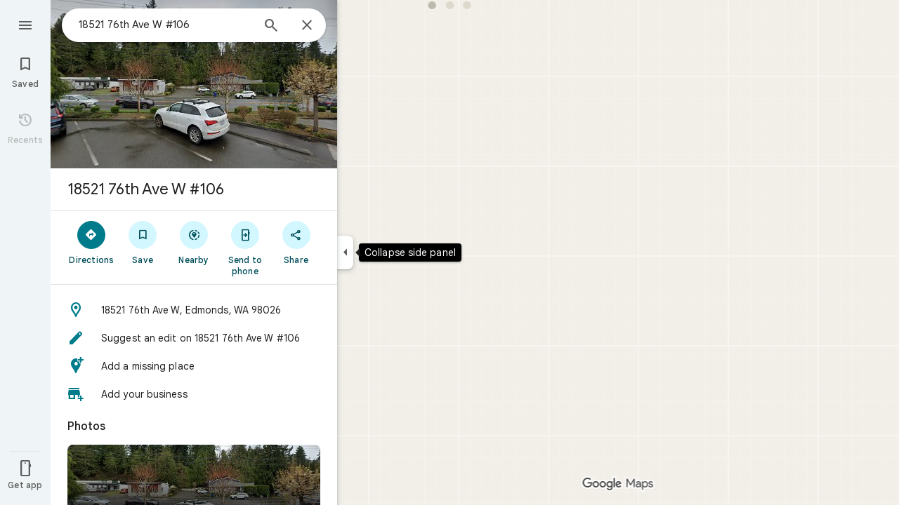

--- FILE ---
content_type: text/javascript; charset=UTF-8
request_url: https://www.google.com/maps/_/js/k=maps.m.en.aZsxtu7Nxbg.2021.O/ck=maps.m.7pEWVA2pCPs.L.W.O/am=yAEAkAiA/rt=j/d=1/exm=JxdeQb,LsiLPd,SuCOhe,a,b,b8h8i,cQ25Ub,ds,dw,dwi,en,enr,ep,jF2zFd,log,lp,mmm,mo,nrw,ob,owc,per,ppl,pwd,sc,sc2,smi,smr,sp,std,stx,ti,uA7o6c,vd,vlg,vwr,wrc/ed=1/rs=ACT90oFmykExkCMRM5u99A610xNr2HefnQ/m=vcr?cb=M
body_size: 18823
content:
"use strict";_F_installCss(".mAWRAc{position:absolute;z-index:100}.gaBwhe{overflow:hidden;position:absolute;direction:ltr}.VnO4Ib{position:absolute;left:0;top:0;z-index:0}sentinel{}");
this._=this._||{};(function(_){var window=this;
try{
_.SLh=class{roundRect(){}isContextLost(){return!1}constructor(a){this.canvas=a;this.strokeStyle=this.fillStyle="#000000";this.lineCap="round";this.lineJoin="miter";this.lineWidth=1;this.miterLimit=10;this.shadowColor="#000000";this.shadowBlur=this.shadowOffsetY=this.shadowOffsetX=0;this.fontKerning="auto";this.createConicGradient=()=>({addColorStop(){}});this.drawFocusIfNeeded=()=>{};this.resetTransform=()=>{};this.getTransform=()=>new DOMMatrix;this.direction="inherit";this.filter="none";this.imageSmoothingEnabled=
!1;this.imageSmoothingQuality="high";this.lineDashOffset=0;this.setLineDash=()=>{};this.getLineDash=()=>[];this.ellipse=()=>{};this.isPointInStroke=()=>!1;this.getContextAttributes=()=>({alpha:!0,desynchronized:!1,colorSpace:"srgb",willReadFrequently:!1});this.createLinearGradient=()=>({addColorStop:()=>{}});this.createPattern=()=>null;this.createRadialGradient=()=>({addColorStop:()=>{}});this.reset=()=>{};this.save=()=>{};this.restore=()=>{};this.fillRect=()=>{};this.strokeRect=()=>{};this.clearRect=
()=>{};this.beginPath=()=>{};this.moveTo=()=>{};this.closePath=()=>{};this.lineTo=()=>{};this.rect=()=>{};this.fill=()=>{};this.stroke=()=>{};this.clip=()=>{};this.quadraticCurveTo=()=>{};this.bezierCurveTo=()=>{};this.arc=()=>{};this.arcTo=()=>{};this.isPointInPath=()=>!1;this.scale=()=>{};this.rotate=()=>{};this.translate=()=>{};this.transform=()=>{};this.setTransform=()=>{};this.fillText=()=>{};this.font="10px sans-serif";this.fontVariantCaps=this.fontStretch="normal";this.letterSpacing="0px";
this.strokeText=()=>{};this.textAlign="left";this.textBaseline="alphabetic";this.textRendering="auto";this.wordSpacing="0px";this.measureText=()=>({width:1,actualBoundingBoxAscent:0,actualBoundingBoxDescent:0,actualBoundingBoxLeft:0,actualBoundingBoxRight:0,fontBoundingBoxAscent:0,fontBoundingBoxDescent:0});this.drawImage=()=>{};this.createImageData=(b,c)=>{const d=typeof b!=="number",e=d?b.width:b;b=d?b.height:c||1;return{colorSpace:"srgb",width:e,height:b,data:Array(e*b)}};this.getImageData=(b,
c,d,e)=>({colorSpace:"srgb",width:d,height:e,data:Array(d*e)});this.putImageData=()=>{};this.globalAlpha=0;this.globalCompositeOperation="source-over"}};
}catch(e){_._DumpException(e)}
try{
_.Kd("vcr");
var KPh=function(a,b){a.imageSmoothingEnabled=b;a.mozImageSmoothingEnabled=b;a.webkitImageSmoothingEnabled=b;a.msImageSmoothingEnabled=b},K$=function(a){return`rgba(${Math.floor(a[0]*255)},${Math.floor(a[1]*255)},${Math.floor(a[2]*255)},${a[3]})`},LPh=function(a){const b=_.APg(a);return a-b<1E-6?b:a},MPh=function(a,b){let c=null;b?c=new _.SLh(a):a.getContext&&(c=a.getContext("2d"));return c},NPh=function(a,b,c,d){d.fillStyle=a;d.save();d.beginPath();d.rect(b.left,b.top,b.width,b.height);d.translate(c.x,
c.y);d.fill();d.restore()},PPh=function(a,b){const c=Array(a.length);for(let d=0;d<a.length;d++)c[d]={index:d,value:a[d]};c.sort(OPh);b?(a=b,a.length=c.length):a=Array(c.length);for(b=0;b<c.length;b++)a[b]=c[b].index;return a},OPh=function(a,b){return a.value!==b.value?a.value-b.value:a.index-b.index},QPh=function(a,b){const c=a[3];return[c*a[0]+(1-c)*b[0],c*a[1]+(1-c)*b[1],c*a[2]+(1-c)*b[2],c+(1-c)*b[3]]},RPh=function(a,b){return a.yd||b.yd?a.yd?b.yd?a.yd.Ic()-b.yd.Ic():1:-1:0},SPh=function(a,b,
c,d,e){b=_.n8(a,b,d,c,e);b.width/=a.q4;b.height/=a.q4;return b},TPh=function(a){return a},VPh=function(a){return typeof a.setLineDash==="function"?a:new UPh(a)},UPh=class{constructor(a){this.context=a;this.U=null;this.N=0;this.Ag=!0;this.y=this.x=this.H=0}setLineDash(a){this.U=a;this.Ag=!0;this.N=0;this.H=a.length>0?a[0]:0}moveTo(a,b){this.x=a;this.y=b;this.context.moveTo(a,b)}lineTo(a,b){let c=this.x,d=this.y;var e=a-c,f=b-d;let g=Math.sqrt(e*e+f*f);if(g!==0){e/=g;for(f/=g;g>0;){let h;g>this.H?(h=
this.H,g-=h,this.H=0):(h=g,this.H-=h,g=0);c+=e*h;d+=f*h;this.Ag?this.context.lineTo(c,d):this.context.moveTo(c,d);this.H===0&&(this.N=this.N===this.U.length-1?0:this.N+1,this.H=this.U[this.N],this.Ag=!this.Ag)}this.x=a;this.y=b}}};var ZPh=function(a,b,c,d,e,f,g,h){var l=d.V(e);if(l){var m=e=!1;d=null;var n=1,p=Math.floor(h);if(l&&l.La){e=!0;var r=_.nS(l,h),v=_.rOg(l,p);(v=v&&l.data[12+60*p+52]!==0&&a.H?a.N.Te(v):null)?(c=c.H,n=c.va*.25,a=b.createPattern(a.H.Ag(v,r,l.data[12+60*p+52+1],l.data[12+60*p+52+2],new _.wD(-(c.Ba/n%(v.width*2)),-(c.Da/n%(v.height*2)))),"repeat"),b.fillStyle=a,n=.25*Math.pow(2,h-p)):b.fillStyle=_.xA(r)}l&&l.U>0&&(a=_.sS(l,0,h),a>0&&(b.lineWidth=a/n,d=_.vTg(l,0,h),b.strokeStyle=_.xA(_.rS(l,0,h)),m=!0));
if(m||e){a=g*n;g=a!==1&&a!==0;h=256;if(g){b.save();b.scale(a,a);a=1/a;l=Array(f.length);for(p=0;p<f.length;++p){c=f[p];r=Array(c.length);for(n=0;n<c.length;++n)r[n]=c[n]*a;l[p]=r}f=l;h*=a}if(!(a=!m)&&(a=!d))a:{for(a=0;a<f.length;a++)if(!WPh(f[a],h)){a=!1;break a}a=!0}if(a)XPh(b,f),e&&b.fill("evenodd"),m&&b.stroke();else{e&&(XPh(b,f),b.fill("evenodd"));e=f;m=h;b.beginPath();f=b;d&&(f=VPh(b),f.setLineDash(d));b.lineJoin="round";for(h=0;h<e.length;h++){a=e[h];f.moveTo(a[0],a[1]);for(l=2;l<=a.length-
2;l+=2)YPh(a[l],a[l+1],a[l-2],a[l-1],m)?f.lineTo(a[l],a[l+1]):f.moveTo(a[l],a[l+1]);YPh(a[0],a[1],a[a.length-2],a[a.length-1],m)&&f.lineTo(a[0],a[1])}b.stroke();d&&f.setLineDash([])}g&&b.restore()}}},XPh=function(a,b){a.beginPath();for(let c=0;c<b.length;c++){const d=b[c];a.moveTo(d[0],d[1]);for(let e=2;e<d.length;e+=2)a.lineTo(d[e],d[e+1]);a.lineTo(d[0],d[1])}},YPh=function(a,b,c,d,e){return(a>=0||c>=0)&&(a<=e||c<=e)&&(b>=0||d>=0)&&(b<=e||d<=e)},WPh=function(a,b){for(let c=0;c<a.length-2;c+=2)if(!YPh(a[c],
a[c+1],a[c+2],a[c+3],b))return!1;return YPh(a[0],a[1],a[a.length-2],a[a.length-1],b)},bQh=class{constructor(){var a=new _.zWg(1);this.H=new $Ph;this.N=a}Ag(a,b,c,d,e,f,g){e=d.N;var h=d.U[d.H];h>=0&&h<e.H?(aQh(e,h),e=e.N.length):e=0;h=e;if(!(h<1)){e=Array(h);for(let r=0;r<h;++r){var l=r,m=d;var n=r;var p=m.N;m=m.U[m.H];m>=0&&m<p.H?(aQh(p,m),n=p.points.subarray((n>0?p.N[n-1]:0)*2,p.N[n]*2)):n=new Float32Array(0);e[l]=n}d=d.V();ZPh(this,a,b,c,d,e,f,g)}}};var $Ph=class{Ag(a,b,c,d,e){if(!a)return null;const f=d===1;d=d===2;const g=_.Fh("CANVAS");g.width=a.width*(f?2:1);g.height=a.height*(d?2:1);const h=_.Ap(g);h.fillStyle=_.reb(b);h.fillRect(0,0,g.width,g.height);switch(c){case 1:h.globalCompositeOperation="multiply";break;case 2:h.globalCompositeOperation="screen"}c=h.createPattern(a,"repeat");if(f||d){NPh(c,new _.tg(0,0,a.width,a.height),new _.wD(0,0),h);NPh(c,new _.tg(f?a.width:0,d?a.height:0,a.width,a.height),new _.wD(d?a.width/2:0,f?a.height/2:
0),h);h.globalCompositeOperation="copy";c=h.createPattern;b=(b>>24&255)/255;const l=_.Fh("CANVAS");l.width=g.width;l.height=g.height;const m=_.Ap(l);m.globalAlpha=b;m.globalCompositeOperation="copy";m.drawImage(g,0,0);NPh(c.call(h,l,"repeat"),new _.tg(0,0,g.width,g.height),e.add(new _.wD(d?0:a.width/2,f?0:a.height/2)),h)}else NPh(c,new _.tg(0,0,a.width,a.height),e.add(new _.wD(a.width/2,a.height/2)),h),(b>>24&255)/255<1&&(h.globalAlpha=(b>>24&255)/255,h.globalCompositeOperation="copy",h.drawImage(g,
0,0));return g}};var cQh=function(a,b,c,d,e,f){c>e||d>f||(b[3]<1&&a.clearRect(c,d,e,f),b[3]>0&&(a.fillStyle=K$(b),a.fillRect(c,d,e,f)))},dQh=function(a,b,c,d,e,f,g){const h=(c.y-d.y)/(c.x-d.x);d=c.y-c.x*h;c=c.y-(c.x-e)*h;d<0&&c<0||d>f&&c>f||(a.beginPath(),a.moveTo(0,g),a.lineTo(0,d),a.lineTo(e,c),a.lineTo(e,g),a.closePath(),b[3]<1&&(a.globalCompositeOperation="destination-out",a.fillStyle="#000",a.fill(),a.globalCompositeOperation="source-over"),b[3]>0&&(a.fillStyle=K$(b),a.fill()))};var eQh=function(a,b){if(a.ha!==b){var c=a.H[b];if(_.Jl(c,1)){const d=_.Kl(_.Kk(c,1));a.U=_.Gi(c,7)?_.L(c,7):_.bS(d);if(!a.points||a.points.length<a.U*2)a.points=new Float32Array(a.U*2);c=_.lOg(a.V);_.cS(d,a.U,c,a.points);d.jj()}a.Fj=a.va.V(1,b);a.ha=b}},fQh=function(a,b){return _.bl(a,2)&&b>0?_.al(a,2,b-1):0},gQh=function(a,b,c){return _.bl(b,2)&&c<_.bl(b,2)?_.al(b,2,c):a.U},hQh=function(a,b,c){if(!(b>=0&&b<a.N))return 0;eQh(a,b);a=_.y(a.H[b],6,1);return a===3?c===0?0:1:a},iQh=function(a,b,c){if(!(b>=
0&&b<a.N))return 0;eQh(a,b);a=_.y(a.H[b],8,1);return a===3?c===0?0:1:a},jQh=function(a,b){if(!(b>=0&&b<a.N))return 0;eQh(a,b);return a.Fj.H},kQh=class{constructor(a){this.Fj=null;this.ha=-1;this.points=null;this.U=-1;this.V=a.H;this.va=a.N;this.N=(this.H=_.E(this.V,_.Jt,7)&&_.mOg(_.n7(this.V))?_.jTg(_.n7(this.V)):null)?this.H.length:0}};var aQh=function(a,b){if(a.ha!==b){var c=a.V[b];if(_.J(c,7)){if(!a.points||a.points.length<8)a.points=new Float32Array(8);a.points[0]=0;a.points[1]=0;a.points[2]=256;a.points[3]=0;a.points[4]=256;a.points[5]=256;a.points[6]=0;a.points[7]=256;a.N=[4]}else{c=_.AS(c);const d=_.Kl(_.Kk(c,1)),e=_.Gi(c,5)?_.L(c,5):_.bS(d);if(!a.points||a.points.length<e*2)a.points=new Float32Array(e*2);const f=_.lOg(a.U);_.cS(d,e,f,a.points);d.jj();a.N=[..._.$k(c,4,_.M()),e]}a.Fj=a.va.V(2,b);a.ha=b}},lQh=function(a,b){if(!(b>=
0&&b<a.H))return 0;aQh(a,b);return a.Fj.H},mQh=class{constructor(a){this.N=this.points=this.Fj=null;this.ha=-1;this.U=a.H;this.va=a.N;this.H=(this.V=_.p7(this.U)&&_.m7(_.o7(this.U))?_.oTg(_.o7(this.U)):null)?this.V.length:0}};var nQh=function(a){const b=a.cursor;return b>=0&&b<a.N.length},oQh=class{constructor(a){this.Fj=null;this.cursor=0;this.H=a.H;this.U=a.N;this.Ba=a.Ka;(this.N=_.E(this.H,_.hS,11)?_.d$c(_.jS(this.H)):[])&&this.initialize()}Qd(){return nQh(this)}initialize(){nQh(this)&&(this.Fj=this.U.V(5,this.cursor))}ha(){this.cursor++;this.Qd()&&this.initialize()}reset(){this.cursor=0;this.initialize()}V(){return this.Fj.Vi}va(){return this.Fj.H}Te(){return this.Ba.H(this.H,this.cursor)}};var pQh=class{constructor(a,b){this.N=a;this.H=0;a=this.N;a=a.H==null?0:a.H.length;if(!b||b.length!==a){var c=Array(a);for(let d=0;d<a;d++)c[d]=jQh(this.N,d);b=PPh(c,b)}this.U=b}clone(){const a=new pQh(this.N,this.U);a.H=this.H;return a}Qd(){return this.U.length>this.H}ha(){this.H++}reset(){this.H=0}V(){var a=this.N;var b=this.U[this.H];b>=0&&b<a.N?(eQh(a,b),a=a.Fj.Vi):a=0;return a}va(){return jQh(this.N,this.U[this.H])}};var qQh=class{constructor(a,b){this.N=a;this.H=0;{const c=this.N.H;if(!b||b.length!==c){a=Array(c);for(let d=0;d<c;d++)a[d]=lQh(this.N,d);b=PPh(a,b)}}this.U=b}clone(){const a=new qQh(this.N,this.U);a.H=this.H;return a}Qd(){return this.U.length>this.H}ha(){this.H++}reset(){this.H=0}V(){var a=this.N;var b=this.U[this.H];b>=0&&b<a.H?(aQh(a,b),a=a.Fj.Vi):a=0;return a}va(){return lQh(this.N,this.U[this.H])}};var rQh=function(a){a=a.Te(0);a.N&&a.decode(3);return a.Te()},sQh=class{constructor(a,b,c,d){this.type=a;this.U=b!==void 0?b:0;this.H=c!==void 0?c:null;this.N=typeof d==="boolean"?d:!1}},tQh=function(a,b,c){return c?a.H[3+b]:a.H[b]},uQh=function(a){for(let b=0;b<a.H.length;b++)a.H[b].reset()},vQh=class{constructor(a){this.Cc=a;this.H=[];a=a.data;this.H[0]=new pQh(new kQh(a));this.H[1]=new oQh(a);this.H[2]=new qQh(new mQh(a))}},wQh=class{constructor(a,b){this.dD=a;this.H=b}};var xQh=class{constructor(a,b,c,d){this.va=a;this.V=b;this.ha=c;this.Cc=d;this.H=0;this.U=this.N=null;this.C5=0;this.HZ=[];a=this.WV=new vQh(d);b=this.HZ;c=[];for(d=0;d<a.H.length;d++)c[d]=a.H[d].Qd()?a.H[d].va():-1;d=-1;let e=null;for(let n=0;;n++){let p=-1;for(var f=0;f<c.length;f++)c[f]>=0&&(p<0||c[f]<c[p])&&(p=f);if(p<0)break;f=a.H[p];const r=p%3;var g=0;const v=p>=3;if(r===0){g=a.Cc.H.N;var h=f.V();g=g.V(h).U;h=c[p];if(e){e.H<g&&(e.H=g);var l=f.N;var m=f.U[f.H];m>=0&&m<l.N?(eQh(l,m),l=l.Fj.V):
l=0;l>d?(e=new wQh(n,g),d=h):h<d&&(d=h)}else e=new wQh(n,g),e.H=g,d=h}else e&&(e=null);f.ha();c[p]=f.Qd()?f.va():-1;b.push(new sQh(r,g,e,v))}uQh(a)}jka(a,b,c,d){var e=25;d&&(this.H=this.C5=0,uQh(this.WV),e=-1);d=e;e=this.HZ.length;let f=0,g;for(g=this.C5;g<e&&(d<0||f<d);g++){const h=this.HZ[g],l=tQh(this.WV,h.type,h.N),m=h.type,n=this.Cc,p=n.H.N;m===0?h.U>this.H&&(this.va.Ag(a,n,p,l,m,b,c,this.H),f++):(m===1?this.ha.Ag(a,n,p,l,m,b,c):this.V.Ag(a,n,p,l,m,b,c),f++);if(h.H)if(g+1===e||this.HZ[g+1].H!==
h.H)if(this.H<h.H.H-1){this.H++;g=h.H.dD-1;this.N&&(this.WV.H[0]=this.N,this.N=null);this.U&&(this.WV.H[3]=this.U,this.U=null);continue}else this.U=this.N=null,this.H=0;else h.H.dD===g&&this.H<h.H.H-1&&(this.N=tQh(this.WV,0).clone());l.ha()}this.C5=g}oh(){return this.HZ.length===this.C5&&this.U==null&&this.N==null}};var zQh=class{constructor(a){var b=new bQh,c=new yQh;this.U=a;this.H=b;this.N=c}oCa(a){return new xQh(this.U,this.H,this.N,a)}};var AQh=function(a,b){b.N=!1;b.H?b.H.next=b.next:a.U=b.next;b.next?b.next.H=b.H:a.H=b.H;a.V--},BQh=function(a,b){b.N=!0;b.next=null;if(b.H=a.H)a.H.next=b;a.H=b;a.U||(a.U=a.H);a.V++},CQh=class{constructor(){this.maxLength=1E4;this.N={};this.U=this.H=null;this.V=0}has(a){a:{if(a=this.N[a]){if(a.XA){a=!0;break a}delete this.N[a.key];AQh(this,a)}a=!1}return a}get(a){return this.N[a]}use(a){a&&a.N&&(AQh(this,a),BQh(this,a))}add(a){if(a&&!a.N)for(this.N[a.key]=a,BQh(this,a);this.V>this.maxLength;)this.U&&
(a=this.U,delete this.N[a.key],AQh(this,a))}};var DQh=class{constructor(a,b,c,d){this.fillStyle=a;this.N=b;this.U=c;this.Tf=d;this.H=null}Ag(a,b){b/=this.Tf;const c=this.Ah();a.drawImage(c,0,0,c.width*b,c.height*b)}Ah(){if(this.H!==null)return this.H;const a=_.Fh("canvas"),b=_.Ap(a);var c=this.Tf;a.width=c*256;a.height=c*256;b.scale(c,c);b.fillStyle=this.fillStyle;b.fillRect(0,0,256,256);b.beginPath();b.strokeStyle=this.U;b.lineWidth=1;c=16;let d=256/c;for(var e=1;e<d;e++){var f=e*c;b.moveTo(f,0);b.lineTo(f,256);f=e*c;b.moveTo(0,f);b.lineTo(256,
f)}b.stroke();b.beginPath();b.lineWidth=2;b.strokeStyle=this.N;c=128;d=256/c;for(e=0;e<=d;e++)f=e*c,b.moveTo(f,0),b.lineTo(f,256),f=e*c,b.moveTo(0,f),b.lineTo(256,f);b.stroke();return this.H=a}};var yQh=class{Ag(a,b,c,d){b=rQh(d);a.drawImage(b,0,0,256,256)}};var GQh=function(){EQh||(EQh=new FQh);return EQh},HQh=function(a,b){a.count===a.last+1?(a.H[a.count]=b,a.count++,a.last++):(a.H[a.H.indexOf(void 0)]=b,a.count++)},FQh=class{constructor(){this.H=[];this.last=-1;this.count=0}Ah(a,b){if(this.count===0){var c=_.Fh("canvas");c.width=a;c.height=b;return c}c=this.last;for(var d=0;d<this.last-1;d++){if(!this.H[d])continue;const e=this.H[d].width>=a,f=this.H[d].height>=b;if(e||f)c=d;if(e&&f)break}d=this.H[c];this.H[c]=void 0;d.width<a||d.height<b?(d.width<
a&&(d.width=a),d.height<b&&(d.height=b)):_.Ap(d).clearRect(0,0,a,b);this.count--;if(this.count===0)this.last=-1;else if(c===this.last)for(;this.last>=0&&!this.H[this.last];)this.last--;return d}},EQh=null;var IQh=class{constructor(a,b,c,d){this.x=a;this.y=b;this.width=c;this.height=d;this.valid=!0}};var LQh=function(a){for(;a.U!==a.V;)JQh(a);a.U=a.V=0;a.ha=a.H.width*Math.floor(a.H.height/a.N)+1;a.va=Array(a.ha);const b=Math.floor(a.H.height/a.N);for(let c=0;c<b;c++){const d=Math.floor(a.H.width/a.N);for(let e=0;e<d;e++){const f=e*a.N;KQh(a,new IQh(f,c*a.N,e===d-1?a.H.width-f:a.N,a.N))}}},JQh=function(a){const b=a.va[a.U];b&&(b.valid=!1);a.va[a.U]=null;a.U=++a.U%a.ha;return b},KQh=function(a,b){a.va[a.V]=b;a.V=++a.V%a.ha},MQh=function(a,b,c){c>a.N&&(a.N=c,LQh(a));var d=0;let e=0,f=a.H.width;for(;d<
b;){const g=JQh(a);d+=g.width;f=g.x<f?g.x:f;e=g.y;d<b&&g.x+g.width>=a.H.width&&(KQh(a,new IQh(f,e,d,a.N)),d=0,f=a.H.width,e=0)}d-=b;c=new IQh(f,e,b,c);KQh(a,c);d!==0&&KQh(a,new IQh(f+b,e,d,a.N));return c},NQh=class{constructor(){this.N=40;this.ha=this.V=this.U=0;this.va=[];this.H=_.Fh("canvas");this.H.width=2048;this.H.height=2E3;LQh(this)}Ah(a){return a&&a.valid?this.H:null}},OQh=_.Bk||!1;var PQh=class{constructor(a,b,c,d,e){this.canvas=a;this.width=b;this.height=c;this.key=d;this.cache=e;this.IA=0}release(){this.IA--;this.IA<=0&&(HQh(GQh(),this.canvas),this.cache&&this.cache.remove(this.key))}};var QQh=class{constructor(){this.data=[];this.H=0}reset(){this.H=0}append(a,b,c,d,e,f){const g=6*this.H;this.data[g+0]=a;this.data[g+1]=b;this.data[g+2]=c;this.data[g+3]=d;this.data[g+4]=e;this.data[g+5]=f;this.H++}getX(a){return this.data[6*a]}getY(a){return this.data[6*a+1]}};var RQh=class{constructor(a=0){this.N=a;this.cursor=0;this.map={};this.H=!!a;this.keys=Array(a)}has(a){return!!this.map[a]}get(a){return this.map[a]}set(a,b){this.H&&this.keys[this.cursor]&&this.remove(this.keys[this.cursor]);this.map[a]=b;this.H&&(this.keys[this.cursor]=a,this.cursor=(this.cursor+1)%this.N)}remove(a){delete this.map[a]}};var bRh=function(a,b,c,d,e,f,g){const h=c.type===4||c.type===1;h&&(b.save(),b.translate(-f,-g));switch(c.type){case 0:f=-1*c.height/2;g=c.width;var l=c.height,m=c.ha,n=c.Fs;d=d.data;e=e.H(c.H());var p=c.label.qn();if(p)for(d=SQh(a.va,d.V(),d.ha(),d.Ic(),p,a.N),p=0;p<d;++p){const r=TQh(e);UQh(b,a.N[2*p]+c.Yj,a.N[2*p+1]+c.Ml+f,g,l,m,r.fill,r.outline,n,a.N[2*p],a.N[2*p+1],c.U,c.Da!=null?c.Da:c.U)}break;case 2:g=d.H.Ua;if(f=g.mD(c.N))if(VQh(a,f,g,e,c,d.data.Ic()),e=c.label.qn())for(e=SQh(a.va,d.data.V(),
d.data.ha(),d.data.Ic(),e,a.N),d=0;d<e;++d)g=a.N[2*d]+c.Yj,l=a.N[2*d+1]+c.Ml,g-=f.va,(m=WQh(f))&&XQh(b,m,f,g,l);break;case 3:f=d.data;g=c.label.Ls();if((d=e.H(c.Fk))&&(d=_.qS(d,g))&&(e=e.H(c.H()))&&_.qS(e,g)&&c.label.isVisible()&&(e=c.label.qn()))for(e=SQh(a.va,f.V(),f.ha(),f.Ic(),e,a.N),f=0;f<d.H.length;f++)if(g=_.n8(a.ha,d,c.text,f),l=SPh(a.ha,d,f,c.text,c.qX),(m=_.yWg(a.ha,d,g.width,g.height,c.text,f))&&m.width!==0&&m.height!==0)for(n=0;n<e;++n)YQh(b,m,a.N[2*n]+c.Yj+c.width/2-l.width/2+d.V(f)/
2,a.N[2*n+1]+c.Ml-l.height/2+d.ha(f)/2,g,l.width,l.height);break;case 4:f=c.label.Ls();if(d=e.H(c.Fk))if(g=_.qS(d,f))d=_.n8(a.ha,g),(a=_.yWg(a.ha,g,d.width,d.height))&&a.width!==0&&a.height!==0&&(e=e.H(c.H()))&&_.qS(e,f)&&c.label.isVisible()&&(f=c.shift,e=c.label.rn(),_.dVg(e,f),f=_.kWg(c),m=_.W7(e.H,f),f=e.getX(m),g=e.getY(m),l=e.getX(Math.ceil(m))-e.getX(Math.floor(m)),e=e.getY(Math.ceil(m))-e.getY(Math.floor(m)),e=Math.atan2(e,l),b.save(),b.translate(f,g),b.rotate(e+(c.label.iI()?Math.PI:0)),YQh(b,
a,-c.width/2,-c.height/2,d,c.width,c.height),b.restore());break;case 1:if(g=d.H.Xa,f=g.mD(c.N))if(VQh(a,f,g,e,c,d.data.Ic()),l=(g=f.H)&&g.H,f.canvas||f.U||f.N||l)n=l?null:WQh(f),l=c.shift,c.label.iI()&&c.ha&&(l*=-1),g?(m=c.H(),e=e.H(m),g=ZQh(g,n,f.U),$Qh(a,b,m,e,d.data.Ic(),c,f,g,c.label.iI(),l)):aRh(b,c,f,n,c.label.iI(),l)}h&&b.restore()},VQh=function(a,b,c,d,e,f){var g=e.H();b.Ba!==g&&b.qb();e=!!b.canvas||!!b.N||cRh(a,b.U);var h=b.H;if(!(h&&h.H||e))if(d=d.H(g),b.Ba=g,c=c.va,b.H)dRh(c,b,g,d,f,a.Da);
else if(b.ha)a:{if(h=e=null,(a=b.ha)&&a.U&&a.U.complete){if(g=eRh(c,a.key,g))if(a.N){h=a.U;var l=a.N;if(d.Fa){var m=fRh(c,l.width,l.height),n=_.Ap(m);n.globalAlpha=(_.k$c(d,f)>>24&255)/255;n.drawImage(h,l.left,l.top,l.width,l.height,0,0,l.width,l.height);n.globalAlpha=1;h=m}else h=null}else{if(a.H&&a.U){f=(_.pS(d,f)>>24&255)/255;b.N=new gRh(a.H,a.U,f);break a}}else e=hRh(c,a.U,f,d,a.H.left,a.H.top,a.H.width,a.H.height),a.N&&(h=hRh(c,a.U,f,d,a.N.left,a.N.top,a.N.width,a.N.height,a.N.width));l=a.H;
h&&(l=(a.N.width-a.H.width)/2,m=(a.N.height-a.H.height)/2,l=Math.floor(l),m=a.N.height%2===1?Math.floor(m):Math.floor(m+.5),b.va=l,b.Fa=m,n=_.Ap(h),n.globalCompositeOperation="source-over",g?(d.ha&&(n.globalAlpha=(_.pS(d,f)>>24&255)/255),n.drawImage(a.U,a.H.left,a.H.top,a.H.width,a.H.height,l,m,a.H.width,a.H.height),n.globalAlpha=1):n.drawImage(e,0,0,a.H.width,a.H.height,l,m,a.H.width,a.H.height),e=h,l=a.N);e&&(c.H?b.U=iRh(e,l):b.canvas=e)}}else b.V&&(a=b.V)&&(f=c.rpa(a.text,a.width,a.fontSize,a.fontFlags,
d,f),c.H?b.U=iRh(f,new _.tg(0,0,a.width+10,a.fontSize+10)):b.canvas=f)},WQh=function(a){return a.U&&a.U.valid?jRh?jRh.Ah(a.U):null:a.N?a.N.H:a.canvas?a.canvas:null},XQh=function(a,b,c,d,e){(c.N?c.N.alpha:1)<1&&(a.globalAlpha=c.N?c.N.alpha:1);var f=c.V;const g=c.ha,h=c.U||c.N,l=g?g.Tf:1,m=h?h.x:0,n=h?h.y:0;let p;h?(p=h.width,f=h.height):f?(p=f.width+10,f=f.fontSize+10):g&&g.N?(p=g.N.width,f=g.N.height):g&&g.H?(p=g.H.width,f=g.H.height):(p=b.width,f=b.height);a.drawImage(b,m,n,p,f,Math.floor(d+.5),
Math.floor(e+.5-f/l/2),p/l,f/l);(c.N?c.N.alpha:1)<1&&(a.globalAlpha=1)},cRh=function(a,b){return a.U?!!b&&b.valid:!!b},$Qh=function(a,b,c,d,e,f,g,h,l,m){a.U&&!a.V&&(a.V=new NQh);const n=g.H.Da;a.H.reset();kRh(f,g,l,m,a.H);for(f=0;f<a.H.H;f++)if(l=lRh(a,c,d,e,g,h,a.H.data[6*f+4],a.H.data[6*f+5]),l.width>0&&l.height>0){b.save();b.translate(a.H.getX(f),a.H.getY(f));b.rotate(a.H.data[6*f+2]);m=a.H.data[6*f+3];if(a.U){const p=l;b.drawImage(a.V.Ah(p),p.x,p.y,l.width,l.height,m,-(l.height/n/2),l.width/n,
l.height/n)}else b.drawImage(l.canvas,0,0,l.width,l.height,m,-(l.height/n/2),l.width/n,l.height/n);b.restore()}},aRh=function(a,b,c,d,e,f){var g=b.label.rn();_.dVg(g,f);f=g.U(g.Bo);b=b.U;e?g.anchor===1?(e=f-b,b=f-b-c.width):(e=f+c.width+b,b=f+b):(e=f+b,b=f+b+c.width);f=_.W7(g.H,e);b=_.W7(g.H,b);e=g.getX(f);f=g.getY(f);const h=g.getX(b);g=g.getY(b)-f;g=Math.atan2(g,h-e);a.save();a.translate(e,f);a.rotate(g);g!==0?(g=!!(a.imageSmoothingEnabled||a.mozImageSmoothingEnabled||a.webkitImageSmoothingEnabled||
a.msImageSmoothingEnabled),KPh(a,!0),XQh(a,d,c,0,0),KPh(a,g)):XQh(a,d,c,0,0);a.restore()},kRh=function(a,b,c,d,e){var f=a.label.rn();_.dVg(f,d);d=b.H.U;const g=b.H.Da;var h=b.H.V,l=f.U(f.Bo);a=a.U;b=_.W7(f.H,c?f.anchor===1?l-a:l+b.width+a:l+a);if(!(b<0||b>f.lg()-1))for(mRh.init(f,b,5,c),c=d.length/4,f=h?Math.floor(c/2):0,h=0;f<c&&mRh.next();){b=h+mRh.distance;l=b*g;a=f;for(var m=a;m<c&&!(d[m*4]+d[m*4+2]/2>l);m++)f++;l=e;m=l.append;var n=mRh.getX(),p=mRh.getY();m.call(l,n,p,mRh.angle,d[a*4]/g-h,a,
f);h=b}},lRh=function(a,b,c,d,e,f,g,h){var l=e.H;b=nRh(l,b);e=b.V;var m=l.U.length/4,n=l.V?Math.floor(m/2):0;let p;if(m=h===m&&g===n)var r=b.H;else p=`${g}-${h}`,r=e[p];if(!cRh(a,r)){r=h-1;var v=[],A=c.ha?_.pS(c,d):0;c=c.Fa?_.k$c(c,d):0;v.push(A);v.push(c);c=l.U[g*4];for(d=g;d<h;d++)v.push(l.Ba[d]),v.push(l.U[d*4]-c);h=v.join("");c=a.Ba;if(!c.has(h)||!cRh(a,c.get(h))){l=l.U;A=b.N;var D=b.U;v=d=l[g*4];for(var K=r;K>=g;K--){var Q=l[K*4]+l[K*4+2];Q>v&&(v=Q)}Q=Math.ceil(v-d);v=oRh(f);let Y,da;a.U?(Y=
MQh(a.V,Q,v),K=a.V.Ah(Y)):(K=GQh().Ah(Q,v),da=new PQh(K,Q,v,h,a.Ba));K=_.Ap(K);a.U&&(K.save(),K.translate(Y.x,Y.y),K.clearRect(0,0,Q,v));if(n>0)for(K.globalAlpha=D/255,D=g;D<=r;D++){var X=D-n;Q=l[X*4+2];X=l[X*4+3];if(Q===0||X===0)continue;const qa=(Q-l[D*4+2])/2,va=(v-X)/2,Fa=D-n;K.drawImage(f.Ah(Fa),pRh(f,Fa),f.H?f.H[Fa].rect.top:f.region?f.region.y:0,Q,X,l[D*4]-d-qa,va,Q,X)}for(K.globalAlpha=A/255;g<=r;g++){n=l[g*4+2];A=l[g*4+3];if(n===0||A===0)continue;D=(v-A)/2;K.drawImage(f.Ah(g),pRh(f,g),f.H?
f.H[g].rect.top:f.region?f.region.y:0,n,A,l[g*4]-d,D,n,A)}a.U&&K.restore();r=a.U?Y:da;c.set(h,r)}r=c.get(h);a.U||r.IA++;m?b.H=r:e[p]=r}return r},YQh=function(a,b,c,d,e,f,g){a.drawImage(b,0,0,e.width,e.height,Math.floor(c+.5),Math.floor(d+.5),f,g)},TQh=function(a){let b="magenta",c="magenta";a.va&&(b=_.xA(_.kS(a,0)),c=_.xA(_.kS(a,4)));return{fill:b,outline:c}},UQh=function(a,b,c,d,e,f,g,h,l,m,n,p,r){const v=b+f/2,A=c+f/2,D=d-f,K=e-f;a.lineWidth=f;a.strokeStyle=h;a.fillStyle=g;if(p>0||r>0)a.shadowOffsetX=
p,a.shadowOffsetY=r,a.shadowBlur=2,a.shadowColor="rgba(0, 0, 0, 0.2)";g!=="magenta"&&(l>0?(qRh(a,b,c,b+d,c+e,m,n,l,0),a.fill()):a.fillRect(b,c,d,e));if(p>0||r>0)a.shadowOffsetX=0,a.shadowOffsetY=0,a.shadowBlur=0;h!=="magenta"&&f>0&&(l?(qRh(a,b,c,b+d,c+e,m,n,l,f/2),a.stroke()):a.strokeRect(v,A,D,K))},qRh=function(a,b,c,d,e,f,g,h,l){b+=l;c+=l;d-=l;e-=l;h-=l;a.beginPath();a.moveTo(b,c);g<c&&(a.lineTo(f-h,c),a.lineTo(f,c-h),a.lineTo(f+h,c));a.lineTo(d,c);f>d&&(a.lineTo(d,g-h),a.lineTo(d+h,g),a.lineTo(d,
g+h));a.lineTo(d,e);g>e&&(a.lineTo(f+h,e),a.lineTo(f,e+h),a.lineTo(f-h,e));a.lineTo(b,e);f<b&&(a.lineTo(b,g+h),a.lineTo(b-h,g),a.lineTo(b,g-h));a.lineTo(b,c)},rRh=class{constructor(a,b){var c=new CQh;this.va=a;this.Da=c;this.ha=b;this.V=null;this.U=OQh;this.N=Array(2);this.Ba=new RQh(this.U?1E3:void 0);this.H=new QQh}kka(a,b,c,d,e,f){if(b.isVisible()){for(var g=0;g<b.elements.length;++g)b.elements[g].type===0&&bRh(this,a,b.elements[g],c,d,e,f);for(g=0;g<b.elements.length;++g)b.elements[g].type!==
0&&bRh(this,a,b.elements[g],c,d,e,f)}}},mRh=new class{constructor(){this.points=null;this.distance=this.angle=this.y2=this.x2=this.y1=this.x1=this.H=this.step=this.threshold=0}init(a,b,c,d=!1){this.points=a;this.threshold=c;this.step=d?-1:1;a=0|b;this.H=d&&a!==b?a:a+this.step;this.y1=this.x1=0;this.x2=this.points.getX(b);this.y2=this.points.getY(b);this.distance=this.angle=0}getX(){return this.x1}getY(){return this.y1}next(){if(this.H<0||this.H>=this.points.lg())return!1;const a=this.x2,b=this.y2;
let c=this.points.getX(this.H),d=this.points.getY(this.H),e=c-a,f=d-b;const g=this.threshold*(e*e+f*f),h=c-a,l=d-b;let m=this.H+this.step;for(;m>=0&&m<this.points.lg();){const n=this.points.getX(m),p=this.points.getY(m),r=n-a,v=p-b,A=-r*l+v*h;if(A*A>g)break;c=n;d=p;e=r;f=v;m+=this.step}this.H=m;this.x1=a;this.y1=b;this.x2=c;this.y2=d;this.angle=Math.atan2(f,e);this.distance=Math.sqrt(e*e+f*f);return!0}};var sRh=class extends _.aWg{U(a){a.H.H.ha.clear();a.H.H.V.clear();return _.m8}H(){return!0}Oa(){}};var tRh=class{constructor(a){this.H=a}Ag(a,b,c,d,e){a.save();a.scale(c,c);c=[];for(var f=0;f<b.length;++f){const g=b[f],h=g.H.labels;for(let l=0;l<h.length;++l)c.push({label:h[l],Cc:g})}c.sort((g,h)=>g.label.Qr()-h.label.Qr()||g.label.au-h.label.au||g.label.mQ()-g.label.mQ());for(b=0;b<c.length;++b)f=c[b].Cc,this.H.kka(a,c[b].label,f,f.H.Ga,d,e);a.restore()}};var uRh=function(a,b,c,d,e,f,g){if(e!==0){var h=b;g&&(h=VPh(b),h.setLineDash(g));b.lineWidth=e;b.strokeStyle=f;b.beginPath();e=c.N;f=c.U[c.H];e=f>=0&&f<e.N?_.bl(e.H[f],2)+1:0;for(f=0;f<e;f++){a:{var l=c.N;var m=c.U[c.H],n=f;if(!(m>=0&&m<l.N)){l=0;break a}eQh(l,m);m=l.H[m];var p=fQh(m,n);l=gQh(l,m,n)-p}n=a;a:{p=c.N;var r=c.U[c.H],v=f;m=a.V;if(!(r>=0&&r<p.N)){m=m||new Float32Array(0);break a}eQh(p,r);const A=p.H[r];r=fQh(A,v);v=gQh(p,A,v);p=p.points.subarray(r*2,v*2);m?(m.length<p.length&&(m=new Float32Array(p.length)),
m.set(p)):m=p}n=n.V=m;d!==0&&_.cVg(n,l,-d);h.moveTo(n[0],n[1]);for(m=2;m<l*2-1;m+=2)h.lineTo(n[m],n[m+1])}b.stroke();g&&h.setLineDash([])}},vRh=class{constructor(a){this.N=a;this.U=_.Fh("canvas");this.U.width=this.U.height=256*this.N;this.H=_.Ap(this.U);this.H.scale(this.N,this.N);this.H.lineJoin="round";this.V=new Float32Array(128)}Ag(a,b,c,d,e,f,g,h){b=b.data;e=d.V();if(e=c.V(e)){var l=e.U;if(!(h>=l)){var m=_.rS(e,h,g)>>24&255;if(m!==0){c=null;var n=_.vTg(e,h,g);n&&(c=n.map(v=>v*f));n=_.uTg(e,h,
g)*f;var p;if(c)var r=p=0;else r=hQh(d.N,d.U[d.H],h),p=iQh(d.N,d.U[d.H],h);a.lineCap=r!==0||p!==0?"round":"butt";a.lineJoin="round";r=_.sS(e,h,g)*f;p=_.xA(_.rS(e,h,g));h===0&&l>1&&(_.rS(e,1,g)>>24&255)<255?this.baa(a,b,d,n,e,f,g):(m<255&&(g=a.globalCompositeOperation,a.globalCompositeOperation="destination-out",uRh(this,a,d,n,r,"rgba(0,0,0,1.00)",c),a.globalCompositeOperation=g),uRh(this,a,d,n,r,p,c))}}}}baa(a,b,c,d,e,f,g){this.H.clearRect(0,0,256,256);let h,l;var m=hQh(c.N,c.U[c.H],0);h=iQh(c.N,
c.U[c.H],0);b=hQh(c.N,c.U[c.H],1);l=iQh(c.N,c.U[c.H],1);this.H.globalCompositeOperation="source-over";this.H.lineCap=m!==0||h!==0?"round":"butt";m=_.xA(_.rS(e,0,g));uRh(this,this.H,c,d,_.sS(e,0,g)*f,m,_.vTg(e,0,g));this.H.globalCompositeOperation="destination-out";this.H.lineCap=b!==0||l!==0?"round":"butt";uRh(this,this.H,c,d,_.sS(e,1,g)*f,"black",null);a.drawImage(this.U,0,0,Math.floor(256*this.N),Math.floor(256*this.N),0,0,256,256)}};var wRh=function(a,b,c){_.$pa(a.hC,b.Vh,b.Uh,LPh(b.zoom));b=a.hC.UF-a.height/2;c[0]=Math.round((a.hC.TF-a.width/2)*a.N)/a.N;c[1]=Math.round(b*a.N)/a.N},xRh=function(a){const b=`translate3d(${-a.offset[0]}px, ${-a.offset[1]}px, 0) scale(1)`;a.H.style.transform=b;a.H.style.webkitTransform=b},yRh=class{constructor(a,b,c=!1){this.container=a;this.N=1;this.vo=null;this.H=_.Fh("DIV");c?this.H.className="VnO4Ib":(this.H.style.position="absolute",this.H.style.left="0px",this.H.style.top="0px",this.H.style.zIndex=
"0");this.container.appendChild(this.H);this.width=a.clientWidth;this.height=a.clientHeight;this.U=_.cN();this.V=_.cN();this.hC=new _.Zpa(22);this.offset=_.cN();this.ha=LPh(b.zoom);this.va=this.container.style.backgroundColor;wRh(this,b,this.U);xRh(this)}Lb(){return this.width}Fb(){return this.height}resize(a,b){if(a!==this.width||b!==this.height)this.width=a,this.height=b,this.container.style.width=`${a}px`,this.container.style.height=`${b}px`}update(a){let b=!1;if(this.width!==a.width||this.height!==
a.height)this.resize(a.width,a.height),b=!0;b||this.ha!==LPh(a.zoom)?(this.ha=LPh(a.zoom),wRh(this,a,this.U),_.eN(this.V,this.U),_.dN(this.offset,0,0)):(wRh(this,a,this.V),_.Nac(this.V,this.U,this.offset));xRh(this)}};var oRh=function(a){if(!a.N)if(a.region)a.N=a.region.height;else if(a.H)for(let b=0;b<a.H.length;b++)a.H[b].rect.height>a.N&&(a.N=a.H[b].rect.height);else a.N=a.V.height;return a.N},pRh=function(a,b){return a.H?a.H[b].rect.left:(a.region?a.region.x:0)+a.U[b]},zRh=class{constructor(a){this.V=a;this.H=this.U=this.region=null;this.N=0}Ah(a){return this.H?this.H[a].XA:this.V}};var ARh=class{constructor(){this.H=null;this.V={};this.U=this.N=255}};var ZQh=function(a,b,c){b=new zRh(b);a.H?b.H=a.H:(b.region=c,b.U=a.Fa);return b},nRh=function(a,b){a.ha[b]||(a.ha[b]=new ARh);return a.ha[b]},BRh=class{constructor(a,b,c,d,e,f,g,h,l){this.key=a;this.height=b;this.Ba=c;this.va=d;this.N=e;this.Fa=f;this.U=g;this.Da=h;this.V=l;this.H=null;this.ha={}}};var CRh=class extends _.pUg{constructor(a,b){super(a,b);this.Ba=0;this.H=this.ha=this.V=this.N=this.U=this.canvas=null;this.Fa=this.va=0;this.Da=OQh}qb(){this.N=this.U=this.canvas=null;this.H&&(this.H.H=null)}kb(){if(!this.Da){const a=GQh();this.canvas&&HQh(a,this.canvas);if(this.H)for(const b of Object.values(this.H.ha)){b.H&&b.H.release();for(const c of Object.values(b.V))c.release()}}super.kb()}};var DRh=class{constructor(a){this.key=a;this.rect=this.XA=null;this.N=!1;this.H=this.next=null}};var gRh=class{constructor(a,b,c){this.H=b;this.alpha=c;this.x=a.left;this.y=a.top;this.width=a.width;this.height=a.height}};var ERh=class{drawText(a,b,c,d,e,f,g,h,l){a.font=_.QRg(e,f,g);a.textBaseline="middle";e=f="magenta";h.ha&&(f=_.xA(_.pS(h,l)));h.Fa&&(e=_.xA(_.k$c(h,l)));h=f;l=e;l!=="magenta"&&(a.strokeStyle=l,a.lineWidth=2,a.strokeText(b,c,d));h!=="magenta"&&(a.fillStyle=h,a.lineWidth=2,a.fillText(b,c,d))}};var dRh=function(a,b,c,d,e,f){if(b=b.H){var g=[],h=[];{var l=[],m=b.Ba.length;const v={};if(d.ha){var n=_.pS(d,e);if((n&4278190080)===0)n=null;else{var p=d.Fa?_.k$c(d,e):0;if(eRh(a,b.key,c)){var r=nRh(b,c);r.N=n>>24&255;r.U=p>>24&255}for(r=0;r<m;r++){const A=b.V&&r<Math.floor(m/2),D=`${A?p:n}${b.Ba[r]}`;let K;f.has(D)?K=f.get(D):v[D]?K=v[D]:(K=new DRh(D),v[D]=K,A?h.push(r):g.push(r));l.push(K)}n=l}}else n=null}b.H=n;if(g.length!==0||h.length!==0)if(eRh(a,b.key,c)){for(a=0;a<g.length;a++)d=g[a],e=
b.H[d],e.XA=b.va[d],e.rect=new _.tg(b.N[d*4],b.N[d*4+1],b.N[d*4+2],b.N[d*4+3]),f.add(e);for(g=0;g<h.length;g++)a=h[g],d=b.H[a],d.XA=b.va[a],d.rect=new _.tg(b.N[a*4],b.N[a*4+1],b.N[a*4+2],b.N[a*4+3]),f.add(d)}else{c=b.H;p=n=0;for(l=0;l<h.length;l++)m=h[l],c[m].rect=new _.tg(n,0,b.U[m*4+2],b.U[m*4+3]),n+=Math.ceil(b.U[m*4+2]);for(l=0;l<g.length;l++)m=g[l],c[m].rect=new _.tg(p+n,0,b.U[m*4+2],b.U[m*4+3]),p+=Math.ceil(b.U[m*4+2]);p=n+p;l=b.height;m=FRh(b,p,l,g,h);if(a=hRh(a,m,e,d,0,0,p,l,b.V?n:void 0)){for(d=
0;d<h.length;d++)e=c[h[d]],e.XA=a,f.add(e);for(h=0;h<g.length;h++)d=c[g[h]],d.XA=a,f.add(d);f=!0}else f=!1;f||(b.H=null)}}},iRh=function(a,b){jRh||(jRh=new NQh);b=MQh(jRh,b.width,b.height);var c=jRh.Ah(b);c=_.Ap(c);c.clearRect(b.x,b.y,b.width,b.height);c.drawImage(a,0,0,b.width,b.height,b.x,b.y,b.width,b.height);return b},eRh=function(a,b,c){const d=a.N[b];if(d===void 0)a.N[b]=c;else if(d!==c)return!1;return!0},hRh=function(a,b,c,d,e,f,g,h,l){if(!d.ha)return null;const m=_.xA(_.pS(d,c));a=fRh(a,g,
h);const n=_.Ap(a);l?(c=_.xA(_.k$c(d,c)),n.fillStyle=c,n.fillRect(0,0,l,h),n.fillStyle=m,n.fillRect(l,0,g-l,h)):(n.fillStyle=m,n.fillRect(0,0,g,h));n.globalCompositeOperation="destination-in";n.drawImage(b,e,f,g,h,0,0,g,h);return a},fRh=function(a,b,c){if(a.H){GRh||(GRh=_.Fh("canvas"));HRh||(HRh=_.Fh("canvas"));a=GRh;GRh=HRh;HRh=a;const d=_.Ap(a);d.globalCompositeOperation="source-over";a.width<b||a.height<c?(a.width<b&&(a.width=b),a.height<c&&(a.height=c)):d.clearRect(0,0,b,c)}else a=GQh().Ah(b,
c);return a},FRh=function(a,b,c,d,e){const f=a.H;var g=IRh||_.Fh("canvas");IRh||(IRh=g,g.height=60);g.width<b&&(g.width=b);g.height<c&&(g.height=c);g.width*g.height>65536&&b*c<=65536&&(g.width=b,g.height=c);g=_.Ap(g);g.clearRect(0,0,b,c);b=[e,d];for(c=0;c<b.length;c++)for(d=b[c],e=0;e<d.length;e++){const h=d[e],l=f[h];g.drawImage(a.va[h],a.N[4*h],a.N[4*h+1],a.N[4*h+2],a.N[4*h+3],l.rect.left,l.rect.top,l.rect.width,l.rect.height)}return IRh},JRh=class{constructor(a){this.U=a;this.V=new ERh;this.H=
OQh;this.N={}}rpa(a,b,c,d,e,f){const g=c+10;b=fRh(this,b+10,g);const h=_.Ap(b);this.V.drawText(h,a,0,g/2,c,d,this.U,e,f);return b}},IRh=null,GRh=null,HRh=null,jRh=null;var KRh=class{constructor(a,b,c,d,e){this.key=a;this.Tf=e;this.U=b;this.H=c;this.N=d}};var LRh=class{constructor(a,b,c,d){this.text=a;this.width=b;this.fontSize=c;this.fontFlags=d}};var MRh=function(a,b,c,d,e,f,g,h,l){const m=a.Ql.je(b),n=a.Ql.Ga();d=d>1E4||d<0?0:d;const p=_.pOg(_.x(a.Ql.H,_.qOg,4),b);b=p.Lb();const r=p.Fb(),v=d*a.N+b;e.push(m);f.push(n.Te());g[c*4]=p.getX();g[c*4+1]=p.getY();g[c*4+2]=p.Lb();g[c*4+3]=p.Fb();e=c+1;e<h.length&&(h[e]=h[c]+b);l[c*4]=d*a.N;l[c*4+1]=0;l[c*4+2]=b;l[c*4+3]=r;return{height:r,O4a:v}},PRh=class{constructor(a,b,c,d,e){this.Ql=a;this.U=b;this.Ba=c;this.Tf=d;this.ha=e;this.V=!1;this.va=new JRh(e);this.H=new Map;this.N=d*2}initialize(a,b){if(!this.V&&
a.length!==0){if(a.length!==b.length)throw Error("yk");for(let X=0;X<a.length;X++){var c=a[X];const Y=b[X];if(_.K7(c)||_.MRg(c)){var d=0,e=_.V7(c,this.Ql.Ic());for(const da of _.G7(_.l7(c))){if(_.bl(da,6)){c=da;var f=e,g=`${Y}:0:${d}`,h=_.bl(c,6),l=_.bl(c,7),m=h+l,n=[],p=[],r=Array(m*4),v=Array(m);v[0]=0;m=Array(m*4);this.Ql.Ga();let qa=0;for(var A=0;A<l;++A){var D=A,K=_.bl(c,10)?_.al(c,10,A)/8:0;D=MRh(this,_.al(c,7,A),D,K,n,p,r,v,m);qa=qa>D.height?qa:D.height}D=A=0;for(K=0;K<h;++K){var Q=K+l;const va=
_.bl(c,8)?_.al(c,8,K)/8:0;Q=MRh(this,_.al(c,6,K),Q,va,n,p,r,v,m);D=D>Q.O4a?D:Q.O4a;A=A>Q.height?A:Q.height;qa=qa>Q.height?qa:Q.height}h=new CRh(D/this.N,A/this.N);h.H=new BRh(g,Math.ceil(qa),n,p,r,v,m,this.N,!!_.bl(c,7));c=this.bF(c,f);this.H.set(c,h)}else da.H()&&(c=da,f=e,g=c.yb(),n=this.Ql.Ci(c),p=this.U.H(n),n=_.xTg(p,f),r=_.wTg(p,f),v=this.measureText(g,n,r),p=new CRh(v,n),p.V=new LRh(g,v,n,r),c=this.bF(c,f),this.H.set(c,p));++d}}else if(_.LRg(c))for(d=_.I7(c)?2:1,e=0;e<d;++e){g=e===0?_.G7(_.l7(c)):
_.G7(_.H7(c));f=0;for(const da of g)g=this.Ql.Ci(da),n=this.U.H(g),p=_.V7(c,this.Ql.Ic()),_.qS(n,p)||(r=`${Y}.${e}.${f}`,_.bl(da,6)?(g=da,n=r,h=this.Ql.H,r=_.al(g,6,0),r=_.pOg(_.x(h,_.qOg,4),r),r=new _.tg(r.getX(),r.getY(),r.Lb(),r.Fb()),v=null,_.bl(g,7)&&(v=_.al(g,7,0),v=_.pOg(_.x(h,_.qOg,4),v),v=new _.tg(v.getX(),v.getY(),v.Lb(),v.Fb())),l=r.width/this.Tf,m=r.height/this.Tf,h=this.Ql.Ga(),h.N&&h.decode(3),g=this.bF(g,p),p=new CRh(l,m),p.ha=new KRh(`${g}-${n}`,h.Te(),r,v,this.Tf),this.H.set(g,p)):
da.H()&&(p=c,g=da,v=n,n=g.yb(),p=_.V7(p,this.Ql.Ic()),r=_.xTg(v,p),h=_.wTg(v,p),l=this.measureText(n,r,h),v=new CRh(l,r),v.V=new LRh(n,l,r,h),g=this.bF(g,p),this.H.set(g,v))),++f}}this.V=!0}}measureText(a,b,c){b=_.QRg(b,c,this.ha);NRh||(_.rWg?c=new self.OffscreenCanvas(0,0):(c=_.Fh("canvas"),c.width=c.height=128),NRh=_.Ap(c));c=NRh;ORh!==b&&(ORh=b,c.font=b);return Math.ceil(c.measureText(a).width)}mD(a){return this.H.get(a)||null}bF(a,b){if(_.bl(a,6))return b=_.$k(a,6,_.M()).map(c=>this.Ql.je(c)).join(":"),
_.bl(a,7)&&(b+=`:outlineSpriteIndex:${_.al(a,7,0)}`),b;if(a.H()){const c=this.Ql.Ci(a);return`${a.yb()}:${c}:${b}:${this.Ba}`}return null}qp(){}},NRh=null,ORh="";var QRh=function(a){var b=a.data.H;let c=0;for(const Q of _.gS(_.iS(b))){if(_.K7(Q))_.YRg(Q,c,a);else if(_.MRg(Q))a:{var d=Q,e=c;b=a;var f=b.H;if(_.k7(_.l7(d))){var g=f.Xa,h=b.data,l=_.V7(d,h.Ic()),m=_.QPg(_.Vl(h.H,_.O7));f=f.Ga;var n=0,p=0,r=_.G7(_.l7(d));for(var v=0;v<r.length;v++){var A=r[v],D=void 0;if(D=_.qS(f.H(h.Ci(A)),l))D=D.N(m),A=D.height,D=D.width;else{A=g.bF(A,l);D=g.mD(A);if(!D)break a;A=D.height;D=D.width}n+=A;D>p&&(p=D)}A=h.U;D=_.J7(d);var K=_.Kl(_.F7(_.NPg(D)));v=_.Dc(K)/A;A=_.Dc(K)/
A;K.jj();if(!(v<0||v>256||A<0||A>256)){D=_.L(D,4);K=(p+1)/Math.pow(2,_.L(d,12)/8);p=K*Math.cos(D*Math.PI/1800)/2;D=K*Math.sin(D*Math.PI/1800)/2;K=new Float64Array(4);K[0]=v-p;K[1]=A-D;K[2]=v+p;K[3]=A+D;p=new _.TRg(K);n=-n/2;d=_.VRg(b,d,e);e=d.Xa=p;v=p.lg()-1;e=_.URg(e.va,v)/2;d.rn().Bo=_.W7(p.va,e);for(e=0;e<r.length;++e)A=r[e],p=h.Ci(A),(v=_.qS(f.H(p),l))?(D=v.N(m),A=D.height,n+=A/2,p=_.WRg(p,1,n,-D.width/2,v,m),_.X7(d,p),n+=A/2):(A=g.bF(A,l),v=g.mD(A),n+=v.height/2,p=_.XRg(p,1,n,-v.width/2,A,v,
!0),_.X7(d,p),n+=v.height/2);g=d;_.SRg(b,g);b.H.labels.push(g)}}}c++}},RRh=class{constructor(a,b,c){this.Tf=a;this.H=b;this.N=c}};var SRh=class{constructor(a,b,c,d,e,f,g){this.canvas=a;this.x=b;this.y=c;this.width=d;this.height=e;this.U=f;this.N=g;this.context=_.Ap(a);this.H=b!==0||c!==0||d!==a.width||e!==a.height}jj(){this.H&&this.U&&this.U.jj(this)}};var TRh=class{constructor(a){this.height=this.width=256;this.H=a}jj(){}Ah(a,b){const c=this.H;a*=c;b*=c;const d=_.Fh("CANVAS");d.width=a;d.height=b;_.Ap(d).scale(c,c);return new SRh(d,0,0,a,b,this,this.H)}};var URh=class{constructor(a){this.height=this.width=256;this.H=a;this.U=[];this.N=[]}jj(a){const b=this.H;a.context.clearRect(a.x/b,a.y/b,a.width/b,a.height/b);this.N.push(a)}Ah(a,b){if(this.N.length===0){var c=_.Fh("CANVAS");const d=this.H;c.width=d*this.width*6;c.height=d*this.height*4;this.U.push(c);_.Ap(c).scale(d,d);for(let e=0;e<4;e++)for(let f=0;f<6;f++){const g=new SRh(c,d*this.width*f,d*this.height*e,d*this.width,d*this.height,this,this.H);this.N.push(g)}}c=this.H;a*=c;b*=c;c=this.N.pop();
c.width=a;c.height=b;return c}};var WRh=function(a,b){const c=a.data.H;a=a.data.Ka;const d=_.E(c,_.hS,11)?_.d$c(_.jS(c)):[];let e=0;for(let f=0;f<d.length;f++){const g=a.H(c,f);g&&(e+=VRh(g,b))}return e},XRh=function(a,b){let c=0;a=a.data;a.Hf()&&(a=a.Ga(),c+=VRh(a,b));return c},VRh=function(a,b){a.N&&a.decode(3);return a.oh()&&a.Te().src.length!==0?0:(a=a.Te(),a.decode&&a.src?a.decode().then(b,b):_.ih(a,"load",()=>{b()}),1)},YRh=function(a,b){b.H.he||(b.H.he=a.Ib.oCa(b));return b.H.he},ZRh=function(a,b,c=!1){if(b.H.Nw||b.yd.ni()===
4)return!0;const d=b.H.he;if(d.C5>0||d.HZ.length!==1)var e=null;else e=d.HZ[0],e.type!==1?e=null:(d.C5=1,e=rQh(tQh(d.WV,e.type,e.N)));if(e)return b.H.Eh=e,!0;e=b.H.Ya;e||(e=a.Gb.Ah(256,256),b.H.Ya=e);a=e;if(a.H){a.context.save();a.context.setTransform(1,0,0,1,a.x,a.y);a.context.beginPath();a.context.rect(0,0,a.width,a.height);a.context.clip();const f=a.N;a.context.scale(f,f)}d.jka(e.context,1,b.data.Ic(),c);e.H&&e.context.restore();return d.oh()},$Rh=function(a,b){const c=b.H;c.he=null;c.Ya&&(c.Ya.jj(),
c.Ya=null);c.Eh=null;YRh(a,b);ZRh(a,b,!0)},bSh=class extends _.ZVg{constructor(a,b,c,d,e,f,g){super();this.Ib=a;this.hb=b;this.Xa=c;this.V=e;this.va=new _.YVg(f,g);(a=aSh[d])?d=a:(a=_.Bk?new URh(d):new TRh(d),d=aSh[d]=a);this.Gb=d;this.N=[this.Ya,this.Fa,this.Ba,this.Da,this.oCa,this.Ga,this.render,this.Ka];this.Ua=[33,34,52,35,36,37,38,39];this.ub=this.N.indexOf(this.Fa);this.La=this.N.indexOf(this.Ba);this.Oa=this.N.indexOf(this.Da)}U(a){var b=a.H;b.ha.length||(b.ha=Array(this.N.length));b=a.H;
for(var c=0;c<this.N.length;++c)if(!b.ha[c]){var d=this.N[c];if(d===this.Ga||d===this.render||d===this.Ka){const e=b.ha[this.Oa].getState()==="success",f=b.ha[this.ub].getState()==="success",g=b.ha[this.La].getState()==="success";if(!(e&&f&&g))continue}this.ha=this.Ua[c];b.ha[c]=d.call(this,a);return _.m8}a=[];for(c=0;c<this.N.length;++c)(d=b.ha[c])&&d.getState()==="pending"&&a.push(d);return a.length?_.IQg.apply(null,a):_.$Vg}H(a){for(let b=0;b<this.N.length;++b){const c=a.H.ha[b];if(!c||c.getState()!==
"success")return!1}return!0}Da(a){function b(){--c.Oa===0&&d.setValue(!0)}const c=a.H;c.Oa=0;const d=new _.uS;c.Oa+=WRh(a,b);c.Oa+=XRh(a,b);return c.Oa?d:_.m8}Fa(a){const b=this.V.H(a.yd.Tg().ak);a=_.XVg(this.va,a,b);return a.getState()==="pending"?a:_.m8}Ba(a){var b=this.va;a=_.UVg(a.data,a.H.N);return _.WVg(b,[...a])}Ya(a){const b=a.H;if(!b.N){var c=a.data.Rh,d=a.yd.Tg().ak,e=this.V.H(d);const f=a.data.Da;f.length&&e.N(f);e.V(c);c=a.data.Lc(d,e);b.N=c;a.data.Jd(c);a.data.ub()}b.Ga||(_.NRg(a,!0,
!1),_.ORg(a,!0,!1),c=a.data.Rh,d=a.yd.Tg().ak,e=this.V.H(d),a=a.data.Da,a.length&&e.N(a),e.V(c),b.Ga=new _.dWg(d,e));return _.m8}oCa(a){YRh(this,a);return _.m8}Ga(a){if(!a.H.labels.length){var b=this.hb;if(a.data.va()&&!a.H.Jq){var c=a.H;c.Ua||(c.Ua=c.Xa=new PRh(a.data,c.Ga,a.yd.Tg().ak.fp(),b.Tf,b.H));var d=_.gS(_.iS(a.data.H)),e=[];for(var f=0;f<d.length;f++)e.push(f);c.Ua.initialize(d,e);c.Py=b.N;b=_.gS(_.iS(a.data.H));c=a.data.U;for(d=0;d<b.length;d++){e=b[d];if(!_.LRg(e))continue;f=_.J7(e);f=
_.Kl(_.F7(_.NPg(f)));var g=_.Dc(f)/c,h=_.Dc(f)/c;f.jj();g<0||g>256||h<0||h>256||_.wSg(e,d,new _.ue(g,h),a)}b=a.H.labels;c=a.yd.Ic();b.sort(_.eWg);d=0;e=b.length/2;f=0;for(g=0;g<b.length-1;g++){h=b[g];const l=c-d;l>0&&h.Ok===0&&(h.Ok=l);f++;f>=e&&(d++,e/=2,f=0)}QRh(a);b=a.H.labels;c=!0;for(d=0;d<b.length;++d)b[d].N!==2&&(c=!1),_.RRg(b[d]);a.H.labels.sort(_.eWg);a.H.wj=!c}a.H.Jq=!0}return _.m8}Ka(a){const b=a.H.labels;if(b.length&&a.H.N)for(let K=0;K<b.length;K++){var c=this.Xa,d=b[K],e=a,f=a.H.Ga;
for(let Q=0;Q<d.elements.length;Q++){var g=d.elements[Q];switch(g.type){case 2:var h=c,l=e,m=f,n=l.H.Ua,p=n.mD(g.N);p&&VQh(h,p,n,m,g,l.data.Ic());break;case 1:p=c;l=g;m=f;var r=e.H.Xa;if(g=r.mD(l.N)){n=l.label.Ls();h=l.label.iI();VQh(p,g,r,m,l,n);var v=(r=g.H)&&r.H,A=!!g.canvas||!!g.U||!!g.N;if(r&&(A||v)){var D=null;A&&!v&&(D=WQh(g));if(D||v){A=l.H();const X=m.H(A);m=l.shift;h&&l.ha&&(m*=-1);v=ZQh(r,D,g.U);r=A;D=X;p.U&&!p.V&&(p.V=new NQh);p.H.reset();kRh(l,g,h,m,p.H);for(h=0;h<p.H.H;h++)lRh(p,r,D,
n,g,v,p.H.data[6*h+4],p.H.data[6*h+5])}}}}}}return _.m8}render(a){return ZRh(this,a)?_.m8:null}},aSh={};var SQh=function(a,b,c,d,e,f){const g=a.Fa,h=_.YM();let l=0;for(let m=a.H.start;m<=a.H.end;m++)cSh(a,b,c,d,m,h)&&(_.XM(_.nWg,e.H,e.N,0,1),_.Eac(h,_.nWg,g),f[l*2]=g[0],f[l*2+1]=g[1],l++);return l},cSh=function(a,b,c,d,e,f){var g=a.camera,h=a.N;if(a.U===0||a.U===1){g=a.U===1;var l=1/Math.pow(2,d);h=Math.pow(2,a.zoom-d);b=b*l+e;if(b+l<a.va.start/_.i7+.5||b>a.va.end/_.i7+.5)f=!1;else{b*=a.N;d=c*l*a.N;c=(g?Math.floor(b):b)-a.V;e=(g?Math.floor(d):d)-a.ha;var m=l=h;g&&(g=Math.floor(d+256*h)-a.ha,l=(Math.floor(b+
256*h)-a.V-c)/256,m=(g-e)/256);_.Cac(f,l,m,1,c,e,0);f=!0}return f}l=1/(1<<d);d=h/256*l;_.Fac(f,d,d);c=c*l-(-g.targetY/_.i7+.5);f[12]=(b*l-(g.targetX/_.i7+.5)+e)*h;f[13]=c*h;a=a.Da;_.Gac(a,0,g.rd(),g.Zu());_.$M(a,f,f);f[12]+=g.Lb()/2;f[13]+=g.Fb()/2;return!0},dSh=function(a,b,c){const d=Math.floor(c[0]+.5),e=Math.floor(c[5]+.5),f=Math.abs(c[0]-d)>1E-6||Math.abs(c[5]-e)>1E-6;var g=a.Ba;a=c[12]*g;g*=c[13];if(c[4]!==0||c[1]!==0||f)return b.transform(c[0],c[1],c[4],c[5],a,g),1/Math.sqrt(c[0]*c[0]+c[1]*
c[1]);b.transform(d,0,0,e,Math.floor(a+.5),Math.floor(g+.5));return 1/Math.sqrt(d*d)},eSh=class{constructor(a){this.Ba=a;this.camera=null;this.ha=this.V=this.N=this.zoom=0;this.va=new _.FZ(0,0);this.H=new _.FZ(0,0);this.U=2;this.Fa=_.WM();this.Da=_.YM()}};var fSh=function(a,b=!1){b?(a.je=a.Ga,a.Ya=!1):a.Ya=!0;a.Vd.Kf()},gSh=function(a){const b=a.Ob?a.ad.U.indexOf(1)>=0?2:1:3;a.Lc[b]||(a.Lc[b]=K$(_.$Qg(b)));return a.Lc[b]},hSh=function(a){let b=!1;if(a.Ba){var c=a.hb.Ti;const f=a.canvas.Ti;var d=c.width/parseInt(c.style.width,10),e=g=>(Math.floor(g/256)+2)*256;e=a.Mb?TPh:e;a=e(parseInt(c.style.width,10));c=e(parseInt(c.style.height,10));if(f.style.width!==`${a}px`||f.style.height!==`${c}px`)f.style.width=`${a}px`,f.style.height=`${c}px`;a=a*d|0;d=c*
d|0;if(f.width!==a||f.height!==d)f.width=a,f.height=d,b=!0}return b},iSh=function(a){let b=null;if(!a.La)b=_.Fh("canvas");else if(a.La.canvas.width<a.context.canvas.width||a.La.canvas.height<a.context.canvas.height)b=a.La.canvas;b&&(b.width=a.context.canvas.width,b.height=a.context.canvas.height,a.La=MPh(b,a.Jd),a.imageSmoothingEnabled||KPh(a.La,!1));return a.La},jSh=function(a,b,c){var d=b.H.Eh;if(d)a=a.ha(),c.drawImage(d,0,0,256*a,256*a);else if(d=b.H.Ya){a=a.ha()/d.N;b=Math.floor(d.width);const e=
Math.floor(d.height);d.H?c.drawImage(d.canvas,d.x,d.y,b,e,0,0,b*a,e*a):c.drawImage(d.canvas,0,0,b*a,e*a)}},kSh=function(a){a.Ba=!1;a.Da=null;_.mk(a.Zb);a.Zb=null;a.canvas=a.hb;a.context=a.Zg;a.canvas.Ti.style.display=""},lSh=function(a,b){for(let c=0;c<b.length;c++){const d=!(!b[c].data||!a.Ka.xF(b[c])&&!b[c].H.Nw);if(!a.Gb[b[c].yd.hash]===d)return!0}return!1},mSh=function(a,b){const c=new Set;b.forEach(d=>{c.add(d.yd.hash)});for(const d in a.Gb)if(!c.has(d))return!0;return!1},nSh=function(a){for(let b=
0;b<a.length;b++)if(a[b].H.Nw)return!0;return!1},oSh=function(a,b){for(let c=0;c<b.length;c++){const d=b[c];a.Gb[d.yd.hash]=a.Ka.xF(d)||d.H.Nw}},qSh=class extends _.QVg{constructor(a,b,c,d,e,f,g,h){const l=Math.floor(h.N()*256)/256;var m=d.LC;const n=new _.xWg(b,m);var p=new _.zWg(l),r=new vRh(l),v=new RRh(l,h.Fa,p);const A=new eSh(l);p=new rRh(A,p);const D=new zQh(r);r=g.vk();m=new bSh(D,v,p,l,m,h,r);v=new sRh;v=new _.DUg(m,v,new _.TVg(v,r),r);super(a,b,d,v,g,n,f,c);this.options=h;this.Ya=!1;this.je=
0;this.Lc={};this.Ba=!1;this.Da=this.Zb=null;this.Gb={};this.kf=-1;this.Ze=this.Mb=!1;this.Ed=this.W4=-1;this.Mc=!1;this.Oa=1;this.La=null;this.Tf=l;this.va=A;this.context=this.Zg=e;this.nh=p;this.Kg=new tRh(this.nh);this.Ka=v;this.he=m;this.Ob=h.Lc;this.Jd=h.dm;this.Xg=new DQh(K$(QPh(_.jUg,_.WQg)),K$(QPh(_.kUg,_.WQg)),K$(QPh(_.lUg,_.WQg)),this.Tf);this.Yg=new DQh(K$(QPh(_.mUg,_.XQg)),K$(QPh(_.nUg,_.XQg)),K$(QPh(_.oUg,_.XQg)),this.Tf);this.hb=f;this.imageSmoothingEnabled=h.imageSmoothingEnabled;this.init(h)}run(){this.canvas.V(this.hb.H);
super.run()}Ib(){super.Ib();_.VUg(this.U,this.ad)}init(){this.Tq.LC.N.va(()=>{fSh(this)});this.ad.onChange(()=>void fSh(this))}getContext(){return this.context}isRenderingStable(){return _.PVg(this)||this.H.H||this.Ga<=this.je?!1:!0}N(a){var b=this.va,c=this.ad.Td(),d=this.ha();b.Ba=d;var e=_.VQg(c);b.camera=c;b.va=_.TQg(c);b.H=_.UQg(c);b.zoom=Math.log(e/256)/Math.LN2;b.N=e;b.U=2;if(c.Zu()===0&&c.rd()===0&&c.Ki()===0){Math.abs(b.zoom-Math.round(b.zoom))<1E-9?(b.U=0,b.zoom=Math.round(b.zoom)):(b.U=
1,b.zoom=LPh(b.zoom));b.N=Math.pow(2,b.zoom)*256;var f=(.5-c.targetY/_.i7)*b.N;e=(c.targetX/_.i7+.5)*b.N-c.Lb()/2;c=f-c.Fb()/2;b.V=Math.round(e*d)/d;b.ha=Math.round(c*d)/d}this.Mb=Math.abs(this.ad.Ic()-this.kf)>1E-4;a:if(b=hSh(this),d=this.Km.H,this.Ba){!this.Oa&&(c=lSh(this,d),e=mSh(this,d),f=!!_.MUg(this.Km),c||e||f)&&(this.Oa=3);c=this.ha()!==this.W4;e=this.va;e=e.H.end-e.H.start+1;var g=(f=nSh(d))||this.Ze;if(this.Ed!==this.Fa.jK()||this.Mb||b||c||e>1||g||this.Mc)this.Oa=1;if(this.Oa){--this.Oa;
if(this.Oa===0){this.Gb={};oSh(this,d);this.kf=this.ad.Ic();this.W4=this.ha();this.Ed=this.Fa.jK();this.Ze=f;this.Mc=!1;b=!0;break a}this.Ya=!0}b=!1}else b=!0;try{this.context.setTransform(1,0,0,1,0,0)}catch(m){d=Error(),d.message="initContext: Error accessing canvas.",_.$g(d,{errorType:9})}if(b){this.V.update(this.Km.H,this.Km.va,!this.ad.V,this.Ga);this.U=this.V.oK();_.FUg(this.Ua);this.Ba&&(b=this.Da,d=this.ha(),c=gSh(this),b.N=d,c!==b.va&&(b.container.style.backgroundColor=c,b.va=c),this.Da.update(this.H));
this.je=0;this.imageSmoothingEnabled||KPh(this.context,!1);this.Da&&this.context.clearRect(0,0,this.context.canvas.width,this.context.canvas.height);this.context.save();b=this.ub();d=this.ha();this.context.translate(-b.x*d,-b.y*d);b=this.Km.U;this.context.save();this.context.scale(d,d);g=this.ad;d=this.context;f=this.Ob;e=g.Td();c=e.Lb();e=e.Fb();f=f?g.U.indexOf(1)>=0?2:1:3;f=_.$Qg(f);var h=g.Vw(),l=267.1960013541594/Math.PI;g=new _.wD(0,0);h.H(-180,l,g);let m=new _.wD(0,0);h.H(180,l,m);let n=new _.wD(0,
0);h.H(-180,-l,n);let p=new _.wD(0,0);h.H(180,-l,p);h=Math.abs(g.x-m.x)<1;l=Math.abs(g.y-m.y)<1;if(!h&&g.x>m.x||h&&g.x>n.x){let r=g;g=n;n=r;r=m;m=p;p=r}l?(cQh(d,f,0,0,c,g.y),cQh(d,f,0,n.y,c,e)):h?(cQh(d,f,0,0,g.x,e),cQh(d,f,n.x,0,c,e)):(dQh(d,f,g,m,c,e,0),dQh(d,f,n,p,c,e,e));this.context.restore();_.JUg(this.Ua,b);for(d=0;d<b.length;++d)b[d].H.length&&(c=b[d].H[0],c.H.length>0&&this.jka(c.H,d));this.imageSmoothingEnabled||KPh(this.context,!0);if(!this.H.H&&this.ad.V){b=this.U.N;d=[];for(c=0;c<b.length;c++)e=
b[c],(this.Ka.xF(e)||e.H.Nw)&&d.push(e);d.length>0&&this.Kg.Ag(this.context,d,this.ha(),_.bRg(this.U),_.cRg(this.U))}this.context.restore();this.Ba&&(b=this.Da,d=this.ub(),b.vo&&(d=`translate(${b.offset[0]+d.x}px, ${b.offset[1]+d.y}px) scale(1)`,b.vo.style.transform=d,b.vo.style.webkitTransform=d))}else this.Da.update(this.H);this.Ya&&fSh(this,!0);a&&_.HUg(this.Ua,a)}jka(a,b){const c=[];var d=[];for(var e=0;e<a.length;++e){var f=a[e];f.data||f.N===null?f.oh()&&(this.H.H?f.yd.Ic()===this.H.N&&(f=_.WPg(f.yd,
-1),d.push(f)):c.push(f)):d.push(f)}a=this.Ob?this.ad.U.indexOf(1)>=0?2:1:3;if(a===2)var g=this.Yg;else a===1&&(g=this.Xg);if(g)for(a=this.ha(),e=_.YM(),f=0;f<d.length;f++)for(var h=d[f].yd,l=this.va.H.start,m=this.va.H.end;l<=m;l++)cSh(this.va,h.getX(),h.getY(),h.Ic(),l,e)&&(this.context.save(),dSh(this.va,this.context,e),g.Ag(this.context,a),this.context.restore());if(c.length){_.Ka(c,RPh);d=this.ha();g=this.context;a=!1;b>0&&c[0].yd.Ic()!==this.H.N&&(a=!0,g=iSh(this),g.setTransform(1,0,0,1,0,0),
g.clearRect(0,0,this.context.canvas.width,this.context.canvas.height),b=this.ub(),g.translate(-b.x*d,-b.y*d));b=_.YM();for(e=0;e<c.length;e++){f=c[e];h=f.data;if(h.Ba())continue;this.Fa.GW(f);f.H.Nw||this.Ka.xF(f)||f.yd.ni()!==4||this.Ka.B_(f,2);m=f.H.N;if(f.H.Zt||m.Oa.length)f.H.Zt=!1,$Rh(this.he,f);l=this.va.H.start;for(m=this.va.H.end;l<=m;l++){if(!cSh(this.va,h.V(),h.ha(),h.Ic(),l,b))continue;g.save();let n=dSh(this.va,g,b);a&&g.clearRect(0,0,256*d,256*d);if(f.H.Nw||f.yd.ni()===4){g.save();g.beginPath();
g.rect(0,0,256*d,256*d);g.clip();g.scale(d,d);const p=YRh(this.he,f);n<pSh&&(n=pSh);p.jka(g,n,this.ad.Ic(),!0);g.restore()}else jSh(this,f,g);g.restore()}}a&&(this.context.save(),this.context.setTransform(1,0,0,1,0,0),this.context.drawImage(g.canvas,0,0,this.context.canvas.width,this.context.canvas.height,0,0,this.context.canvas.width,this.context.canvas.height),this.context.restore())}}ha(){return Math.floor(this.ad.H*256)/256}kb(){this.Ba&&kSh(this);super.kb()}ub(){if(this.Mb||!this.Ba)return new _.wD(0,
0);var a=_.Yh();_.lRg(this.ad.Vw(),0,0,a);const b=_.Yh(),c=Math.ceil(this.H.zoom-1E-6);_.PM(a[0],a[1],a[2],c,b);a=new _.wD(0,0);var d=this.ad.Vw();_.ijb(Math.floor(b[0]),Math.floor(b[1]),0,c,_.C7);_.tPg(d,a);a.x|=0;a.y|=0;return a}Af(){}},pSh=1/524288;var rSh=class extends _.wUg{gp(){return this.renderer}aFa(){return new _.f8(this.renderer.Ka.U.uK())}MEa(){return new _.f8(new _.R7)}NEa(){}kb(){this.renderer.dispose();super.kb()}Ac(){super.Ac();var a=this.renderer;a.Ba=!0;var b=a.hb.Ti;b.style.display="none";a.canvas=new _.sO;hSh(a);const c=a.canvas.Ti;_.uFa(c,b);a.context=MPh(c,a.Jd);const d=_.Fh("DIV");a.Zb=d;a.options.Mb?d.className="gaBwhe":(d.style.overflow="hidden",d.style.position="absolute",d.style.direction="ltr");d.style.backgroundColor=
gSh(a);d.style.width=`${b.width}px`;d.style.height=`${b.height}px`;b.parentNode.insertBefore(d,b);a.options.Mb?c.className="mAWRAc":(c.style.position="absolute",c.style.zIndex="100");c.style.backgroundColor="rgba(0,0,0,0)";a.Da=new yRh(d,a.H,a.options.Mb);b=a.Da;b.vo=c;b.H.appendChild(b.vo);a.Mc=!0}Zd(){super.Zd();kSh(this.renderer)}};var sSh=class extends _.iUg{H(a,b,c,d,e,f,g,h,l){b=new qSh(d,e,h,f,b.N,c,l,a);c=this.Jja(a,f,b.Ka,d);return new rSh(d,e,f,b,c,g,new _.RTg(a.Xa))}};_.asa(3,new class{ZHa(){return new sSh}});
_.Ld();
}catch(e){_._DumpException(e)}
}).call(this,this._);
// Google Inc.
